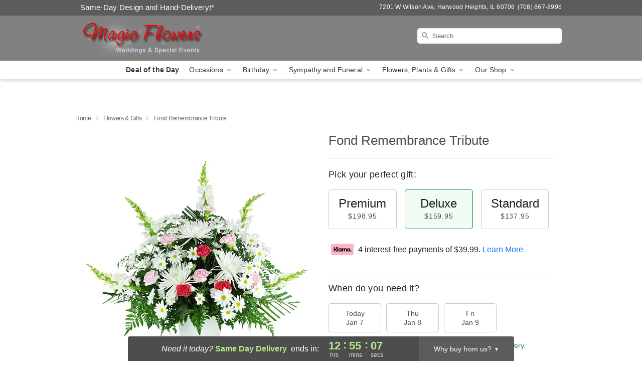

--- FILE ---
content_type: text/css
request_url: https://www.mymagicflowers.com/css/theme/gambit/gambit_skin_solid_steel.css?v=1767703633
body_size: 569
content:
.bubble-nav__circle span{color:#818181 !important}.bubble-nav__circle.past:after{background-color:#818181 !important}.bubble-nav__circle.active:after{border-color:#818181 !important}.bubble-nav__line.filled{background:#818181 !important}.theme__font-color--light{color:#989898 !important}.theme__font-color--medium{color:#818181 !important}.theme__font-color--dark{color:#5C5C5C !important}.theme__background-color--light{background-color:#989898 !important}.theme__background-color--medium{background-color:#818181 !important}.theme__background-color--dark{background-color:#5C5C5C !important}.header__right-column--phone{color:white;position:relative;top:-10px}.free-delivery--ribbon{background:#989898;color:#fff}.free-delivery__mobile{background:#989898}.header__logo-text{color:white !important}.header__solid-skin-container{background:#818181 !important}.free-delivery__ribbon-bottom{border-color:transparent transparent #818181 transparent}.theme__border-color--light{border-color:#989898 !important}.theme__border-color--medium{border-color:#818181 !important}.theme__border-color--dark{border-color:#5C5C5C !important}.checkout__container .checkout-navigation a.active{color:#1c1c1c !important}.checkout__container .header__container{border-bottom:solid 0 #5C5C5C !important}.checkout__container .header__secure-icon-container{color:rgba(255,255,255,0.85)}.checkout__container .header__secure-icon-container md-icon{color:rgba(255,255,255,0.85)}@media (max-width: 768px){.checkout__container .header{background:#818181 !important}}
/*# sourceMappingURL=gambit_skin_solid_steel.css.map */